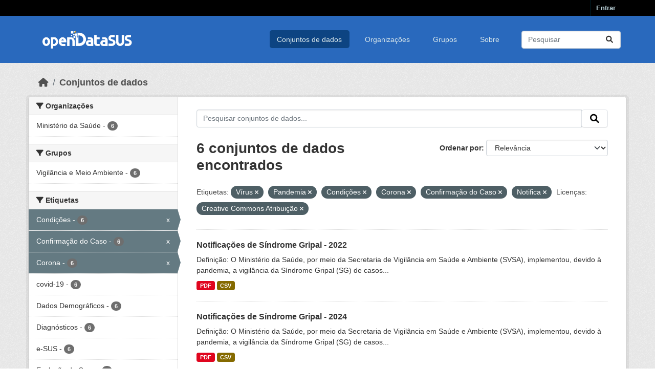

--- FILE ---
content_type: text/html; charset=utf-8
request_url: https://opendatasus.saude.gov.br/dataset?tags=V%C3%ADrus&tags=Pandemia&tags=Condi%C3%A7%C3%B5es&tags=Corona&tags=Confirma%C3%A7%C3%A3o+do+Caso&license_id=cc-by&_tags_limit=0&tags=Notifica
body_size: 46223
content:
<!DOCTYPE html>
<!--[if IE 9]> <html lang="pt_BR" class="ie9"> <![endif]-->
<!--[if gt IE 8]><!--> <html lang="pt_BR"  > <!--<![endif]-->
  <head>
    <meta charset="utf-8" />
      <meta name="csrf_field_name" content="_csrf_token" />
      <meta name="_csrf_token" content="IjE1YWYzMTgzMjY1NWRmZjI4ZTRiYTg4YjU5MmExN2Y3MDVkODZmMjki.aSKAeQ.UV_rr5bQMF3tL3Po7u_aBbM-3kA" />

      <meta name="generator" content="ckan 2.10.3" />
      <meta name="viewport" content="width=device-width, initial-scale=1.0">
    <title>Conjunto de dados - OPENDATASUS</title>

    
    <link rel="shortcut icon" href="/base/images/ckan.ico" />
    
      
      
      
    

    
      
      
    

    
    <link href="/webassets/base/1c87a999_main.css" rel="stylesheet"/>
    <link rel="stylesheet" href="/base/css/custom.css" />
    
  </head>

  
  <body data-site-root="https://opendatasus.saude.gov.br/" data-locale-root="https://opendatasus.saude.gov.br/" >

    
    <div class="visually-hidden-focusable"><a href="#content">Skip to main content</a></div>
  

  
    

 
<div class="account-masthead">
  <div class="container">
     
    <nav class="account not-authed" aria-label="Account">
      <ul class="list-unstyled">
        
        <li><a href="/user/login">Entrar</a></li>
         
      </ul>
    </nav>
     
  </div>
</div>

<header class="masthead">
  <div class="container">
      
    <nav class="navbar navbar-expand-lg navbar-light">
      <hgroup class="header-image navbar-left">

      
      
      <a class="logo" href="/">
        <img src="/uploads/admin/2024-02-08-183504.144971OpenDatasusLogobranca.png" alt="OPENDATASUS"
          title="OPENDATASUS" />
      </a>
      
      

       </hgroup>
      <button class="navbar-toggler" type="button" data-bs-toggle="collapse" data-bs-target="#main-navigation-toggle"
        aria-controls="main-navigation-toggle" aria-expanded="false" aria-label="Toggle navigation">
        <span class="fa fa-bars text-white"></span>
      </button>

      <div class="main-navbar collapse navbar-collapse" id="main-navigation-toggle">
        <ul class="navbar-nav ms-auto mb-2 mb-lg-0">
          
            
              
              

		          <li class="active"><a href="/dataset/">Conjuntos de dados</a></li><li><a href="/organization/">Organizações</a></li><li><a href="/group/">Grupos</a></li><li><a href="/about">Sobre</a></li>
	          
          </ul>

      
      
          <form class="d-flex site-search" action="/dataset/" method="get">
              <label class="d-none" for="field-sitewide-search">Search Datasets...</label>
              <input id="field-sitewide-search" class="form-control me-2"  type="text" name="q" placeholder="Pesquisar" aria-label="Pesquisar conjuntos de dados..."/>
              <button class="btn" type="submit" aria-label="Submit"><i class="fa fa-search"></i></button>
          </form>
      
      </div>
    </nav>
  </div>
</header>

  
    <div class="main">
      <div id="content" class="container">
        
          
            <div class="flash-messages">
              
                
              
            </div>
          

          
            <div class="toolbar" role="navigation" aria-label="Breadcrumb">
              
                
                  <ol class="breadcrumb">
                    
<li class="home"><a href="/" aria-label="Início"><i class="fa fa-home"></i><span> Início</span></a></li>
                    
  <li class="active"><a href="/dataset/">Conjuntos de dados</a></li>

                  </ol>
                
              
            </div>
          

          <div class="row wrapper">
            
            
            

            
              <aside class="secondary col-md-3">
                
                
  <div class="filters">
    <div>
      
        

    
    
	
	    
		<section class="module module-narrow module-shallow">
		    
			<h2 class="module-heading">
			    <i class="fa fa-filter"></i>
			    Organizações
			</h2>
		    
		    
			
			    
				<nav aria-label="Organizações">
				    <ul class="list-unstyled nav nav-simple nav-facet">
					
					    
					    
					    
					    
					    <li class="nav-item ">
						<a href="/dataset/?tags=V%C3%ADrus&amp;tags=Pandemia&amp;tags=Condi%C3%A7%C3%B5es&amp;tags=Corona&amp;tags=Confirma%C3%A7%C3%A3o+do+Caso&amp;tags=Notifica&amp;license_id=cc-by&amp;_tags_limit=0&amp;organization=ministerio-da-saude" title="">
						    <span class="item-label">Ministério da Saúde</span>
						    <span class="hidden separator"> - </span>
						    <span class="item-count badge">6</span>
							
						</a>
					    </li>
					
				    </ul>
				</nav>

				<p class="module-footer">
				    
					
				    
				</p>
			    
			
		    
		</section>
	    
	
    

      
        

    
    
	
	    
		<section class="module module-narrow module-shallow">
		    
			<h2 class="module-heading">
			    <i class="fa fa-filter"></i>
			    Grupos
			</h2>
		    
		    
			
			    
				<nav aria-label="Grupos">
				    <ul class="list-unstyled nav nav-simple nav-facet">
					
					    
					    
					    
					    
					    <li class="nav-item ">
						<a href="/dataset/?tags=V%C3%ADrus&amp;tags=Pandemia&amp;tags=Condi%C3%A7%C3%B5es&amp;tags=Corona&amp;tags=Confirma%C3%A7%C3%A3o+do+Caso&amp;tags=Notifica&amp;license_id=cc-by&amp;_tags_limit=0&amp;groups=vigilancia-e-meio-ambiente" title="">
						    <span class="item-label">Vigilância e  Meio Ambiente</span>
						    <span class="hidden separator"> - </span>
						    <span class="item-count badge">6</span>
							
						</a>
					    </li>
					
				    </ul>
				</nav>

				<p class="module-footer">
				    
					
				    
				</p>
			    
			
		    
		</section>
	    
	
    

      
        

    
    
	
	    
		<section class="module module-narrow module-shallow">
		    
			<h2 class="module-heading">
			    <i class="fa fa-filter"></i>
			    Etiquetas
			</h2>
		    
		    
			
			    
				<nav aria-label="Etiquetas">
				    <ul class="list-unstyled nav nav-simple nav-facet">
					
					    
					    
					    
					    
					    <li class="nav-item  active">
						<a href="/dataset/?tags=V%C3%ADrus&amp;tags=Pandemia&amp;tags=Corona&amp;tags=Confirma%C3%A7%C3%A3o+do+Caso&amp;tags=Notifica&amp;license_id=cc-by&amp;_tags_limit=0" title="">
						    <span class="item-label">Condições</span>
						    <span class="hidden separator"> - </span>
						    <span class="item-count badge">6</span>
							<span class="facet-close">x</span>
						</a>
					    </li>
					
					    
					    
					    
					    
					    <li class="nav-item  active">
						<a href="/dataset/?tags=V%C3%ADrus&amp;tags=Pandemia&amp;tags=Condi%C3%A7%C3%B5es&amp;tags=Corona&amp;tags=Notifica&amp;license_id=cc-by&amp;_tags_limit=0" title="">
						    <span class="item-label">Confirmação do Caso</span>
						    <span class="hidden separator"> - </span>
						    <span class="item-count badge">6</span>
							<span class="facet-close">x</span>
						</a>
					    </li>
					
					    
					    
					    
					    
					    <li class="nav-item  active">
						<a href="/dataset/?tags=V%C3%ADrus&amp;tags=Pandemia&amp;tags=Condi%C3%A7%C3%B5es&amp;tags=Confirma%C3%A7%C3%A3o+do+Caso&amp;tags=Notifica&amp;license_id=cc-by&amp;_tags_limit=0" title="">
						    <span class="item-label">Corona</span>
						    <span class="hidden separator"> - </span>
						    <span class="item-count badge">6</span>
							<span class="facet-close">x</span>
						</a>
					    </li>
					
					    
					    
					    
					    
					    <li class="nav-item ">
						<a href="/dataset/?tags=V%C3%ADrus&amp;tags=Pandemia&amp;tags=Condi%C3%A7%C3%B5es&amp;tags=Corona&amp;tags=Confirma%C3%A7%C3%A3o+do+Caso&amp;tags=Notifica&amp;license_id=cc-by&amp;_tags_limit=0&amp;tags=covid-19" title="">
						    <span class="item-label">covid-19</span>
						    <span class="hidden separator"> - </span>
						    <span class="item-count badge">6</span>
							
						</a>
					    </li>
					
					    
					    
					    
					    
					    <li class="nav-item ">
						<a href="/dataset/?tags=V%C3%ADrus&amp;tags=Pandemia&amp;tags=Condi%C3%A7%C3%B5es&amp;tags=Corona&amp;tags=Confirma%C3%A7%C3%A3o+do+Caso&amp;tags=Notifica&amp;license_id=cc-by&amp;_tags_limit=0&amp;tags=Dados+Demogr%C3%A1ficos" title="">
						    <span class="item-label">Dados Demográficos</span>
						    <span class="hidden separator"> - </span>
						    <span class="item-count badge">6</span>
							
						</a>
					    </li>
					
					    
					    
					    
					    
					    <li class="nav-item ">
						<a href="/dataset/?tags=V%C3%ADrus&amp;tags=Pandemia&amp;tags=Condi%C3%A7%C3%B5es&amp;tags=Corona&amp;tags=Confirma%C3%A7%C3%A3o+do+Caso&amp;tags=Notifica&amp;license_id=cc-by&amp;_tags_limit=0&amp;tags=Diagn%C3%B3sticos" title="">
						    <span class="item-label">Diagnósticos</span>
						    <span class="hidden separator"> - </span>
						    <span class="item-count badge">6</span>
							
						</a>
					    </li>
					
					    
					    
					    
					    
					    <li class="nav-item ">
						<a href="/dataset/?tags=V%C3%ADrus&amp;tags=Pandemia&amp;tags=Condi%C3%A7%C3%B5es&amp;tags=Corona&amp;tags=Confirma%C3%A7%C3%A3o+do+Caso&amp;tags=Notifica&amp;license_id=cc-by&amp;_tags_limit=0&amp;tags=e-SUS" title="">
						    <span class="item-label">e-SUS</span>
						    <span class="hidden separator"> - </span>
						    <span class="item-count badge">6</span>
							
						</a>
					    </li>
					
					    
					    
					    
					    
					    <li class="nav-item ">
						<a href="/dataset/?tags=V%C3%ADrus&amp;tags=Pandemia&amp;tags=Condi%C3%A7%C3%B5es&amp;tags=Corona&amp;tags=Confirma%C3%A7%C3%A3o+do+Caso&amp;tags=Notifica&amp;license_id=cc-by&amp;_tags_limit=0&amp;tags=Evolu%C3%A7%C3%A3o+do+Caso" title="">
						    <span class="item-label">Evolução do Caso</span>
						    <span class="hidden separator"> - </span>
						    <span class="item-count badge">6</span>
							
						</a>
					    </li>
					
					    
					    
					    
					    
					    <li class="nav-item  active">
						<a href="/dataset/?tags=V%C3%ADrus&amp;tags=Pandemia&amp;tags=Condi%C3%A7%C3%B5es&amp;tags=Corona&amp;tags=Confirma%C3%A7%C3%A3o+do+Caso&amp;license_id=cc-by&amp;_tags_limit=0" title="">
						    <span class="item-label">Notifica</span>
						    <span class="hidden separator"> - </span>
						    <span class="item-count badge">6</span>
							<span class="facet-close">x</span>
						</a>
					    </li>
					
					    
					    
					    
					    
					    <li class="nav-item  active">
						<a href="/dataset/?tags=V%C3%ADrus&amp;tags=Condi%C3%A7%C3%B5es&amp;tags=Corona&amp;tags=Confirma%C3%A7%C3%A3o+do+Caso&amp;tags=Notifica&amp;license_id=cc-by&amp;_tags_limit=0" title="">
						    <span class="item-label">Pandemia</span>
						    <span class="hidden separator"> - </span>
						    <span class="item-count badge">6</span>
							<span class="facet-close">x</span>
						</a>
					    </li>
					
					    
					    
					    
					    
					    <li class="nav-item ">
						<a href="/dataset/?tags=V%C3%ADrus&amp;tags=Pandemia&amp;tags=Condi%C3%A7%C3%B5es&amp;tags=Corona&amp;tags=Confirma%C3%A7%C3%A3o+do+Caso&amp;tags=Notifica&amp;license_id=cc-by&amp;_tags_limit=0&amp;tags=SVS" title="">
						    <span class="item-label">SVS</span>
						    <span class="hidden separator"> - </span>
						    <span class="item-count badge">6</span>
							
						</a>
					    </li>
					
					    
					    
					    
					    
					    <li class="nav-item ">
						<a href="/dataset/?tags=V%C3%ADrus&amp;tags=Pandemia&amp;tags=Condi%C3%A7%C3%B5es&amp;tags=Corona&amp;tags=Confirma%C3%A7%C3%A3o+do+Caso&amp;tags=Notifica&amp;license_id=cc-by&amp;_tags_limit=0&amp;tags=S%C3%ADndrome+Gripal" title="">
						    <span class="item-label">Síndrome Gripal</span>
						    <span class="hidden separator"> - </span>
						    <span class="item-count badge">6</span>
							
						</a>
					    </li>
					
					    
					    
					    
					    
					    <li class="nav-item ">
						<a href="/dataset/?tags=V%C3%ADrus&amp;tags=Pandemia&amp;tags=Condi%C3%A7%C3%B5es&amp;tags=Corona&amp;tags=Confirma%C3%A7%C3%A3o+do+Caso&amp;tags=Notifica&amp;license_id=cc-by&amp;_tags_limit=0&amp;tags=Testes" title="">
						    <span class="item-label">Testes</span>
						    <span class="hidden separator"> - </span>
						    <span class="item-count badge">6</span>
							
						</a>
					    </li>
					
					    
					    
					    
					    
					    <li class="nav-item  active">
						<a href="/dataset/?tags=Pandemia&amp;tags=Condi%C3%A7%C3%B5es&amp;tags=Corona&amp;tags=Confirma%C3%A7%C3%A3o+do+Caso&amp;tags=Notifica&amp;license_id=cc-by&amp;_tags_limit=0" title="">
						    <span class="item-label">Vírus</span>
						    <span class="hidden separator"> - </span>
						    <span class="item-count badge">6</span>
							<span class="facet-close">x</span>
						</a>
					    </li>
					
				    </ul>
				</nav>

				<p class="module-footer">
				    
					<a href="/dataset/?tags=V%C3%ADrus&amp;tags=Pandemia&amp;tags=Condi%C3%A7%C3%B5es&amp;tags=Corona&amp;tags=Confirma%C3%A7%C3%A3o+do+Caso&amp;tags=Notifica&amp;license_id=cc-by" class="read-more">Mostrar somente Etiquetas popular</a>
				    
				</p>
			    
			
		    
		</section>
	    
	
    

      
        

    
    
	
	    
		<section class="module module-narrow module-shallow">
		    
			<h2 class="module-heading">
			    <i class="fa fa-filter"></i>
			    Formatos
			</h2>
		    
		    
			
			    
				<nav aria-label="Formatos">
				    <ul class="list-unstyled nav nav-simple nav-facet">
					
					    
					    
					    
					    
					    <li class="nav-item ">
						<a href="/dataset/?tags=V%C3%ADrus&amp;tags=Pandemia&amp;tags=Condi%C3%A7%C3%B5es&amp;tags=Corona&amp;tags=Confirma%C3%A7%C3%A3o+do+Caso&amp;tags=Notifica&amp;license_id=cc-by&amp;_tags_limit=0&amp;res_format=PDF" title="">
						    <span class="item-label">PDF</span>
						    <span class="hidden separator"> - </span>
						    <span class="item-count badge">6</span>
							
						</a>
					    </li>
					
					    
					    
					    
					    
					    <li class="nav-item ">
						<a href="/dataset/?tags=V%C3%ADrus&amp;tags=Pandemia&amp;tags=Condi%C3%A7%C3%B5es&amp;tags=Corona&amp;tags=Confirma%C3%A7%C3%A3o+do+Caso&amp;tags=Notifica&amp;license_id=cc-by&amp;_tags_limit=0&amp;res_format=CSV" title="">
						    <span class="item-label">CSV</span>
						    <span class="hidden separator"> - </span>
						    <span class="item-count badge">5</span>
							
						</a>
					    </li>
					
					    
					    
					    
					    
					    <li class="nav-item ">
						<a href="/dataset/?tags=V%C3%ADrus&amp;tags=Pandemia&amp;tags=Condi%C3%A7%C3%B5es&amp;tags=Corona&amp;tags=Confirma%C3%A7%C3%A3o+do+Caso&amp;tags=Notifica&amp;license_id=cc-by&amp;_tags_limit=0&amp;res_format=API" title="">
						    <span class="item-label">API</span>
						    <span class="hidden separator"> - </span>
						    <span class="item-count badge">1</span>
							
						</a>
					    </li>
					
				    </ul>
				</nav>

				<p class="module-footer">
				    
					
				    
				</p>
			    
			
		    
		</section>
	    
	
    

      
        

    
    
	
	    
		<section class="module module-narrow module-shallow">
		    
			<h2 class="module-heading">
			    <i class="fa fa-filter"></i>
			    Licenças
			</h2>
		    
		    
			
			    
				<nav aria-label="Licenças">
				    <ul class="list-unstyled nav nav-simple nav-facet">
					
					    
					    
					    
					    
					    <li class="nav-item  active">
						<a href="/dataset/?tags=V%C3%ADrus&amp;tags=Pandemia&amp;tags=Condi%C3%A7%C3%B5es&amp;tags=Corona&amp;tags=Confirma%C3%A7%C3%A3o+do+Caso&amp;tags=Notifica&amp;_tags_limit=0" title="">
						    <span class="item-label">Creative Commons Atribuição</span>
						    <span class="hidden separator"> - </span>
						    <span class="item-count badge">6</span>
							<span class="facet-close">x</span>
						</a>
					    </li>
					
				    </ul>
				</nav>

				<p class="module-footer">
				    
					
				    
				</p>
			    
			
		    
		</section>
	    
	
    

      
    </div>
    <a class="close no-text hide-filters"><i class="fa fa-times-circle"></i><span class="text">close</span></a>
  </div>

              </aside>
            

            
              <div class="primary col-md-9 col-xs-12" role="main">
                
                
  <section class="module">
    <div class="module-content">
      
        
      
      
        
        
        







<form id="dataset-search-form" class="search-form" method="get" data-module="select-switch">

  
    <div class="input-group search-input-group">
      <input aria-label="Pesquisar conjuntos de dados..." id="field-giant-search" type="text" class="form-control input-lg" name="q" value="" autocomplete="off" placeholder="Pesquisar conjuntos de dados...">
      
      <span class="input-group-btn">
        <button class="btn btn-default btn-lg" type="submit" value="search" aria-label="Submit">
          <i class="fa fa-search"></i>
        </button>
      </span>
      
    </div>
  

  
    <span>






<input type="hidden" name="tags" value="Vírus" />





<input type="hidden" name="tags" value="Pandemia" />





<input type="hidden" name="tags" value="Condições" />





<input type="hidden" name="tags" value="Corona" />





<input type="hidden" name="tags" value="Confirmação do Caso" />





<input type="hidden" name="tags" value="Notifica" />





<input type="hidden" name="license_id" value="cc-by" />



</span>
  

  
    
      <div class="form-group control-order-by">
        <label for="field-order-by">Ordenar por</label>
        <select id="field-order-by" name="sort" class="form-control form-select">
          
            
              <option value="score desc, metadata_modified desc" selected="selected">Relevância</option>
            
          
            
              <option value="title_string asc">Nome Crescente</option>
            
          
            
              <option value="title_string desc">Nome Descrescente</option>
            
          
            
              <option value="metadata_modified desc">Modificada pela última vez</option>
            
          
            
          
        </select>
        
        <button class="btn btn-default js-hide" type="submit">Ir</button>
        
      </div>
    
  

  
    
      <h1>

  
  
  
  

6 conjuntos de dados encontrados</h1>
    
  

  
    
      <p class="filter-list">
        
          
          <span class="facet">Etiquetas:</span>
          
            <span class="filtered pill">Vírus
              <a href="/dataset/?tags=Pandemia&amp;tags=Condi%C3%A7%C3%B5es&amp;tags=Corona&amp;tags=Confirma%C3%A7%C3%A3o+do+Caso&amp;tags=Notifica&amp;license_id=cc-by&amp;_tags_limit=0" class="remove" title="Remover"><i class="fa fa-times"></i></a>
            </span>
          
            <span class="filtered pill">Pandemia
              <a href="/dataset/?tags=V%C3%ADrus&amp;tags=Condi%C3%A7%C3%B5es&amp;tags=Corona&amp;tags=Confirma%C3%A7%C3%A3o+do+Caso&amp;tags=Notifica&amp;license_id=cc-by&amp;_tags_limit=0" class="remove" title="Remover"><i class="fa fa-times"></i></a>
            </span>
          
            <span class="filtered pill">Condições
              <a href="/dataset/?tags=V%C3%ADrus&amp;tags=Pandemia&amp;tags=Corona&amp;tags=Confirma%C3%A7%C3%A3o+do+Caso&amp;tags=Notifica&amp;license_id=cc-by&amp;_tags_limit=0" class="remove" title="Remover"><i class="fa fa-times"></i></a>
            </span>
          
            <span class="filtered pill">Corona
              <a href="/dataset/?tags=V%C3%ADrus&amp;tags=Pandemia&amp;tags=Condi%C3%A7%C3%B5es&amp;tags=Confirma%C3%A7%C3%A3o+do+Caso&amp;tags=Notifica&amp;license_id=cc-by&amp;_tags_limit=0" class="remove" title="Remover"><i class="fa fa-times"></i></a>
            </span>
          
            <span class="filtered pill">Confirmação do Caso
              <a href="/dataset/?tags=V%C3%ADrus&amp;tags=Pandemia&amp;tags=Condi%C3%A7%C3%B5es&amp;tags=Corona&amp;tags=Notifica&amp;license_id=cc-by&amp;_tags_limit=0" class="remove" title="Remover"><i class="fa fa-times"></i></a>
            </span>
          
            <span class="filtered pill">Notifica
              <a href="/dataset/?tags=V%C3%ADrus&amp;tags=Pandemia&amp;tags=Condi%C3%A7%C3%B5es&amp;tags=Corona&amp;tags=Confirma%C3%A7%C3%A3o+do+Caso&amp;license_id=cc-by&amp;_tags_limit=0" class="remove" title="Remover"><i class="fa fa-times"></i></a>
            </span>
          
        
          
          <span class="facet">Licenças:</span>
          
            <span class="filtered pill">Creative Commons Atribuição
              <a href="/dataset/?tags=V%C3%ADrus&amp;tags=Pandemia&amp;tags=Condi%C3%A7%C3%B5es&amp;tags=Corona&amp;tags=Confirma%C3%A7%C3%A3o+do+Caso&amp;tags=Notifica&amp;_tags_limit=0" class="remove" title="Remover"><i class="fa fa-times"></i></a>
            </span>
          
        
      </p>
      <a class="show-filters btn btn-default">Filtrar Resultados</a>
    
  

</form>




      
      
        

  
    <ul class="dataset-list list-unstyled">
    	
	      
	        




  <li class="dataset-item">
    
      <div class="dataset-content">
        
          <h2 class="dataset-heading">
            
              
            
            
    <a href="/dataset/notificacoes-de-sindrome-gripal-leve-2022" title="Notificações de Síndrome Gripal - 2022">
      Notificações de Síndrome Gripal - 2022
    </a>
            
            
              
              
            
          </h2>
        
        
          
            <div>Definição: O Ministério da Saúde, por meio da Secretaria de Vigilância em Saúde e Ambiente (SVSA), implementou, devido à pandemia, a vigilância da Síndrome Gripal (SG) de casos...</div>
          
        
      </div>
      
        
          
            <ul class="dataset-resources list-unstyled">
              
                
                <li>
                  <a href="/dataset/notificacoes-de-sindrome-gripal-leve-2022" class="badge badge-default" data-format="pdf">PDF</a>
                </li>
                
                <li>
                  <a href="/dataset/notificacoes-de-sindrome-gripal-leve-2022" class="badge badge-default" data-format="csv">CSV</a>
                </li>
                
              
            </ul>
          
        
      
    
  </li>

	      
	        




  <li class="dataset-item">
    
      <div class="dataset-content">
        
          <h2 class="dataset-heading">
            
              
            
            
    <a href="/dataset/notificacoes-de-sindrome-gripal-leve-2024" title="Notificações de Síndrome Gripal - 2024">
      Notificações de Síndrome Gripal - 2024
    </a>
            
            
              
              
            
          </h2>
        
        
          
            <div>Definição: O Ministério da Saúde, por meio da Secretaria de Vigilância em Saúde e Ambiente (SVSA), implementou, devido à pandemia, a vigilância da Síndrome Gripal (SG) de casos...</div>
          
        
      </div>
      
        
          
            <ul class="dataset-resources list-unstyled">
              
                
                <li>
                  <a href="/dataset/notificacoes-de-sindrome-gripal-leve-2024" class="badge badge-default" data-format="pdf">PDF</a>
                </li>
                
                <li>
                  <a href="/dataset/notificacoes-de-sindrome-gripal-leve-2024" class="badge badge-default" data-format="csv">CSV</a>
                </li>
                
              
            </ul>
          
        
      
    
  </li>

	      
	        




  <li class="dataset-item">
    
      <div class="dataset-content">
        
          <h2 class="dataset-heading">
            
              
            
            
    <a href="/dataset/notificacoes-de-sindrome-gripal-leve-2023" title="Notificações de Síndrome Gripal - 2023">
      Notificações de Síndrome Gripal - 2023
    </a>
            
            
              
              
            
          </h2>
        
        
          
            <div>Definição: O Ministério da Saúde, por meio da Secretaria de Vigilância em Saúde e Ambiente (SVSA), implementou, devido à pandemia, a vigilância da Síndrome Gripal (SG) de casos...</div>
          
        
      </div>
      
        
          
            <ul class="dataset-resources list-unstyled">
              
                
                <li>
                  <a href="/dataset/notificacoes-de-sindrome-gripal-leve-2023" class="badge badge-default" data-format="pdf">PDF</a>
                </li>
                
                <li>
                  <a href="/dataset/notificacoes-de-sindrome-gripal-leve-2023" class="badge badge-default" data-format="csv">CSV</a>
                </li>
                
              
            </ul>
          
        
      
    
  </li>

	      
	        




  <li class="dataset-item">
    
      <div class="dataset-content">
        
          <h2 class="dataset-heading">
            
              
            
            
    <a href="/dataset/notificacoes-de-sindrome-gripal-leve-2021" title="Notificações de Síndrome Gripal - 2021">
      Notificações de Síndrome Gripal - 2021
    </a>
            
            
              
              
            
          </h2>
        
        
          
            <div>Definição: O Ministério da Saúde, por meio da Secretaria de Vigilância em Saúde e Ambiente (SVSA), implementou, devido à pandemia, a vigilância da Síndrome Gripal (SG) de casos...</div>
          
        
      </div>
      
        
          
            <ul class="dataset-resources list-unstyled">
              
                
                <li>
                  <a href="/dataset/notificacoes-de-sindrome-gripal-leve-2021" class="badge badge-default" data-format="pdf">PDF</a>
                </li>
                
                <li>
                  <a href="/dataset/notificacoes-de-sindrome-gripal-leve-2021" class="badge badge-default" data-format="csv">CSV</a>
                </li>
                
              
            </ul>
          
        
      
    
  </li>

	      
	        




  <li class="dataset-item">
    
      <div class="dataset-content">
        
          <h2 class="dataset-heading">
            
              
            
            
    <a href="/dataset/notificacoes-de-sindrome-gripal-leve-2020" title="Notificações de Síndrome Gripal - 2020">
      Notificações de Síndrome Gripal - 2020
    </a>
            
            
              
              
            
          </h2>
        
        
          
            <div>Definição: O Ministério da Saúde, por meio da Secretaria de Vigilância em Saúde e Ambiente (SVSA), implementou, devido à pandemia, a vigilância da Síndrome Gripal (SG) de casos...</div>
          
        
      </div>
      
        
          
            <ul class="dataset-resources list-unstyled">
              
                
                <li>
                  <a href="/dataset/notificacoes-de-sindrome-gripal-leve-2020" class="badge badge-default" data-format="pdf">PDF</a>
                </li>
                
                <li>
                  <a href="/dataset/notificacoes-de-sindrome-gripal-leve-2020" class="badge badge-default" data-format="csv">CSV</a>
                </li>
                
              
            </ul>
          
        
      
    
  </li>

	      
	        




  <li class="dataset-item">
    
      <div class="dataset-content">
        
          <h2 class="dataset-heading">
            
              
            
            
    <a href="/dataset/notificacoes-de-sindrome-gripal-api-elasticsearch" title="Notificações de Síndrome Gripal - API ElasticSearch">
      Notificações de Síndrome Gripal - API ElasticSearch
    </a>
            
            
              
              
            
          </h2>
        
        
          
            <div>Definição: O Ministério da Saúde, por meio da Secretaria de Vigilância em Saúde e Ambiente (SVSA), implementou, devido à pandemia, a vigilância da Síndrome Gripal (SG) de casos...</div>
          
        
      </div>
      
        
          
            <ul class="dataset-resources list-unstyled">
              
                
                <li>
                  <a href="/dataset/notificacoes-de-sindrome-gripal-api-elasticsearch" class="badge badge-default" data-format="pdf">PDF</a>
                </li>
                
                <li>
                  <a href="/dataset/notificacoes-de-sindrome-gripal-api-elasticsearch" class="badge badge-default" data-format="api">API</a>
                </li>
                
              
            </ul>
          
        
      
    
  </li>

	      
	    
    </ul>
  

      
    </div>

    
      
    
  </section>

  
    <section class="module">
      <div class="module-content">
        
          <small>
            
            
            
           Você também pode ter acesso a esses registros usando a <a href="/api/3">API</a> (veja <a href="http://docs.ckan.org/en/2.10/api/">Documentação da API</a>). 
          </small>
        
      </div>
    </section>
  

              </div>
            
          </div>
        
      </div>
    </div>
  
    <footer class="site-footer">
  <div class="container">
    
    <div class="row">
      <div class="col-md-8 footer-links">
        <img src="../../../base/images/logo-datasus.png" width="200" alt="Logo Governo">
      </div>
      <div class="col-md-4 attribution">
        
          
<form class="lang-select" action="/util/redirect" data-module="select-switch" method="POST">
  
<input type="hidden" name="_csrf_token" value="IjE1YWYzMTgzMjY1NWRmZjI4ZTRiYTg4YjU5MmExN2Y3MDVkODZmMjki.aSKAeQ.UV_rr5bQMF3tL3Po7u_aBbM-3kA"/> 
  <div class="form-group">
    <label for="field-lang-select">Idioma</label>
    <select id="field-lang-select" name="url" data-module="autocomplete" data-module-dropdown-class="lang-dropdown" data-module-container-class="lang-container">
      
        <option value="/pt_BR/dataset?tags=V%C3%ADrus&amp;tags=Pandemia&amp;tags=Condi%C3%A7%C3%B5es&amp;tags=Corona&amp;tags=Confirma%C3%A7%C3%A3o+do+Caso&amp;license_id=cc-by&amp;_tags_limit=0&amp;tags=Notifica" selected="selected">
          português (Brasil)
        </option>
      
        <option value="/en/dataset?tags=V%C3%ADrus&amp;tags=Pandemia&amp;tags=Condi%C3%A7%C3%B5es&amp;tags=Corona&amp;tags=Confirma%C3%A7%C3%A3o+do+Caso&amp;license_id=cc-by&amp;_tags_limit=0&amp;tags=Notifica" >
          English
        </option>
      
        <option value="/am/dataset?tags=V%C3%ADrus&amp;tags=Pandemia&amp;tags=Condi%C3%A7%C3%B5es&amp;tags=Corona&amp;tags=Confirma%C3%A7%C3%A3o+do+Caso&amp;license_id=cc-by&amp;_tags_limit=0&amp;tags=Notifica" >
          አማርኛ
        </option>
      
        <option value="/ar/dataset?tags=V%C3%ADrus&amp;tags=Pandemia&amp;tags=Condi%C3%A7%C3%B5es&amp;tags=Corona&amp;tags=Confirma%C3%A7%C3%A3o+do+Caso&amp;license_id=cc-by&amp;_tags_limit=0&amp;tags=Notifica" >
          العربية
        </option>
      
        <option value="/bg/dataset?tags=V%C3%ADrus&amp;tags=Pandemia&amp;tags=Condi%C3%A7%C3%B5es&amp;tags=Corona&amp;tags=Confirma%C3%A7%C3%A3o+do+Caso&amp;license_id=cc-by&amp;_tags_limit=0&amp;tags=Notifica" >
          български
        </option>
      
        <option value="/bs/dataset?tags=V%C3%ADrus&amp;tags=Pandemia&amp;tags=Condi%C3%A7%C3%B5es&amp;tags=Corona&amp;tags=Confirma%C3%A7%C3%A3o+do+Caso&amp;license_id=cc-by&amp;_tags_limit=0&amp;tags=Notifica" >
          bosanski
        </option>
      
        <option value="/ca/dataset?tags=V%C3%ADrus&amp;tags=Pandemia&amp;tags=Condi%C3%A7%C3%B5es&amp;tags=Corona&amp;tags=Confirma%C3%A7%C3%A3o+do+Caso&amp;license_id=cc-by&amp;_tags_limit=0&amp;tags=Notifica" >
          català
        </option>
      
        <option value="/cs_CZ/dataset?tags=V%C3%ADrus&amp;tags=Pandemia&amp;tags=Condi%C3%A7%C3%B5es&amp;tags=Corona&amp;tags=Confirma%C3%A7%C3%A3o+do+Caso&amp;license_id=cc-by&amp;_tags_limit=0&amp;tags=Notifica" >
          čeština (Česko)
        </option>
      
        <option value="/da_DK/dataset?tags=V%C3%ADrus&amp;tags=Pandemia&amp;tags=Condi%C3%A7%C3%B5es&amp;tags=Corona&amp;tags=Confirma%C3%A7%C3%A3o+do+Caso&amp;license_id=cc-by&amp;_tags_limit=0&amp;tags=Notifica" >
          dansk (Danmark)
        </option>
      
        <option value="/de/dataset?tags=V%C3%ADrus&amp;tags=Pandemia&amp;tags=Condi%C3%A7%C3%B5es&amp;tags=Corona&amp;tags=Confirma%C3%A7%C3%A3o+do+Caso&amp;license_id=cc-by&amp;_tags_limit=0&amp;tags=Notifica" >
          Deutsch
        </option>
      
        <option value="/el/dataset?tags=V%C3%ADrus&amp;tags=Pandemia&amp;tags=Condi%C3%A7%C3%B5es&amp;tags=Corona&amp;tags=Confirma%C3%A7%C3%A3o+do+Caso&amp;license_id=cc-by&amp;_tags_limit=0&amp;tags=Notifica" >
          Ελληνικά
        </option>
      
        <option value="/en_AU/dataset?tags=V%C3%ADrus&amp;tags=Pandemia&amp;tags=Condi%C3%A7%C3%B5es&amp;tags=Corona&amp;tags=Confirma%C3%A7%C3%A3o+do+Caso&amp;license_id=cc-by&amp;_tags_limit=0&amp;tags=Notifica" >
          English (Australia)
        </option>
      
        <option value="/en_GB/dataset?tags=V%C3%ADrus&amp;tags=Pandemia&amp;tags=Condi%C3%A7%C3%B5es&amp;tags=Corona&amp;tags=Confirma%C3%A7%C3%A3o+do+Caso&amp;license_id=cc-by&amp;_tags_limit=0&amp;tags=Notifica" >
          English (United Kingdom)
        </option>
      
        <option value="/es/dataset?tags=V%C3%ADrus&amp;tags=Pandemia&amp;tags=Condi%C3%A7%C3%B5es&amp;tags=Corona&amp;tags=Confirma%C3%A7%C3%A3o+do+Caso&amp;license_id=cc-by&amp;_tags_limit=0&amp;tags=Notifica" >
          español
        </option>
      
        <option value="/es_AR/dataset?tags=V%C3%ADrus&amp;tags=Pandemia&amp;tags=Condi%C3%A7%C3%B5es&amp;tags=Corona&amp;tags=Confirma%C3%A7%C3%A3o+do+Caso&amp;license_id=cc-by&amp;_tags_limit=0&amp;tags=Notifica" >
          español (Argentina)
        </option>
      
        <option value="/eu/dataset?tags=V%C3%ADrus&amp;tags=Pandemia&amp;tags=Condi%C3%A7%C3%B5es&amp;tags=Corona&amp;tags=Confirma%C3%A7%C3%A3o+do+Caso&amp;license_id=cc-by&amp;_tags_limit=0&amp;tags=Notifica" >
          euskara
        </option>
      
        <option value="/fa_IR/dataset?tags=V%C3%ADrus&amp;tags=Pandemia&amp;tags=Condi%C3%A7%C3%B5es&amp;tags=Corona&amp;tags=Confirma%C3%A7%C3%A3o+do+Caso&amp;license_id=cc-by&amp;_tags_limit=0&amp;tags=Notifica" >
          فارسی (ایران)
        </option>
      
        <option value="/fi/dataset?tags=V%C3%ADrus&amp;tags=Pandemia&amp;tags=Condi%C3%A7%C3%B5es&amp;tags=Corona&amp;tags=Confirma%C3%A7%C3%A3o+do+Caso&amp;license_id=cc-by&amp;_tags_limit=0&amp;tags=Notifica" >
          suomi
        </option>
      
        <option value="/fr/dataset?tags=V%C3%ADrus&amp;tags=Pandemia&amp;tags=Condi%C3%A7%C3%B5es&amp;tags=Corona&amp;tags=Confirma%C3%A7%C3%A3o+do+Caso&amp;license_id=cc-by&amp;_tags_limit=0&amp;tags=Notifica" >
          français
        </option>
      
        <option value="/gl/dataset?tags=V%C3%ADrus&amp;tags=Pandemia&amp;tags=Condi%C3%A7%C3%B5es&amp;tags=Corona&amp;tags=Confirma%C3%A7%C3%A3o+do+Caso&amp;license_id=cc-by&amp;_tags_limit=0&amp;tags=Notifica" >
          galego
        </option>
      
        <option value="/he/dataset?tags=V%C3%ADrus&amp;tags=Pandemia&amp;tags=Condi%C3%A7%C3%B5es&amp;tags=Corona&amp;tags=Confirma%C3%A7%C3%A3o+do+Caso&amp;license_id=cc-by&amp;_tags_limit=0&amp;tags=Notifica" >
          עברית
        </option>
      
        <option value="/hr/dataset?tags=V%C3%ADrus&amp;tags=Pandemia&amp;tags=Condi%C3%A7%C3%B5es&amp;tags=Corona&amp;tags=Confirma%C3%A7%C3%A3o+do+Caso&amp;license_id=cc-by&amp;_tags_limit=0&amp;tags=Notifica" >
          hrvatski
        </option>
      
        <option value="/hu/dataset?tags=V%C3%ADrus&amp;tags=Pandemia&amp;tags=Condi%C3%A7%C3%B5es&amp;tags=Corona&amp;tags=Confirma%C3%A7%C3%A3o+do+Caso&amp;license_id=cc-by&amp;_tags_limit=0&amp;tags=Notifica" >
          magyar
        </option>
      
        <option value="/id/dataset?tags=V%C3%ADrus&amp;tags=Pandemia&amp;tags=Condi%C3%A7%C3%B5es&amp;tags=Corona&amp;tags=Confirma%C3%A7%C3%A3o+do+Caso&amp;license_id=cc-by&amp;_tags_limit=0&amp;tags=Notifica" >
          Indonesia
        </option>
      
        <option value="/is/dataset?tags=V%C3%ADrus&amp;tags=Pandemia&amp;tags=Condi%C3%A7%C3%B5es&amp;tags=Corona&amp;tags=Confirma%C3%A7%C3%A3o+do+Caso&amp;license_id=cc-by&amp;_tags_limit=0&amp;tags=Notifica" >
          íslenska
        </option>
      
        <option value="/it/dataset?tags=V%C3%ADrus&amp;tags=Pandemia&amp;tags=Condi%C3%A7%C3%B5es&amp;tags=Corona&amp;tags=Confirma%C3%A7%C3%A3o+do+Caso&amp;license_id=cc-by&amp;_tags_limit=0&amp;tags=Notifica" >
          italiano
        </option>
      
        <option value="/ja/dataset?tags=V%C3%ADrus&amp;tags=Pandemia&amp;tags=Condi%C3%A7%C3%B5es&amp;tags=Corona&amp;tags=Confirma%C3%A7%C3%A3o+do+Caso&amp;license_id=cc-by&amp;_tags_limit=0&amp;tags=Notifica" >
          日本語
        </option>
      
        <option value="/km/dataset?tags=V%C3%ADrus&amp;tags=Pandemia&amp;tags=Condi%C3%A7%C3%B5es&amp;tags=Corona&amp;tags=Confirma%C3%A7%C3%A3o+do+Caso&amp;license_id=cc-by&amp;_tags_limit=0&amp;tags=Notifica" >
          ខ្មែរ
        </option>
      
        <option value="/ko_KR/dataset?tags=V%C3%ADrus&amp;tags=Pandemia&amp;tags=Condi%C3%A7%C3%B5es&amp;tags=Corona&amp;tags=Confirma%C3%A7%C3%A3o+do+Caso&amp;license_id=cc-by&amp;_tags_limit=0&amp;tags=Notifica" >
          한국어 (대한민국)
        </option>
      
        <option value="/lt/dataset?tags=V%C3%ADrus&amp;tags=Pandemia&amp;tags=Condi%C3%A7%C3%B5es&amp;tags=Corona&amp;tags=Confirma%C3%A7%C3%A3o+do+Caso&amp;license_id=cc-by&amp;_tags_limit=0&amp;tags=Notifica" >
          lietuvių
        </option>
      
        <option value="/lv/dataset?tags=V%C3%ADrus&amp;tags=Pandemia&amp;tags=Condi%C3%A7%C3%B5es&amp;tags=Corona&amp;tags=Confirma%C3%A7%C3%A3o+do+Caso&amp;license_id=cc-by&amp;_tags_limit=0&amp;tags=Notifica" >
          latviešu
        </option>
      
        <option value="/mk/dataset?tags=V%C3%ADrus&amp;tags=Pandemia&amp;tags=Condi%C3%A7%C3%B5es&amp;tags=Corona&amp;tags=Confirma%C3%A7%C3%A3o+do+Caso&amp;license_id=cc-by&amp;_tags_limit=0&amp;tags=Notifica" >
          македонски
        </option>
      
        <option value="/mn_MN/dataset?tags=V%C3%ADrus&amp;tags=Pandemia&amp;tags=Condi%C3%A7%C3%B5es&amp;tags=Corona&amp;tags=Confirma%C3%A7%C3%A3o+do+Caso&amp;license_id=cc-by&amp;_tags_limit=0&amp;tags=Notifica" >
          монгол (Монгол)
        </option>
      
        <option value="/my_MM/dataset?tags=V%C3%ADrus&amp;tags=Pandemia&amp;tags=Condi%C3%A7%C3%B5es&amp;tags=Corona&amp;tags=Confirma%C3%A7%C3%A3o+do+Caso&amp;license_id=cc-by&amp;_tags_limit=0&amp;tags=Notifica" >
          မြန်မာ (မြန်မာ)
        </option>
      
        <option value="/nb_NO/dataset?tags=V%C3%ADrus&amp;tags=Pandemia&amp;tags=Condi%C3%A7%C3%B5es&amp;tags=Corona&amp;tags=Confirma%C3%A7%C3%A3o+do+Caso&amp;license_id=cc-by&amp;_tags_limit=0&amp;tags=Notifica" >
          norsk bokmål (Norge)
        </option>
      
        <option value="/ne/dataset?tags=V%C3%ADrus&amp;tags=Pandemia&amp;tags=Condi%C3%A7%C3%B5es&amp;tags=Corona&amp;tags=Confirma%C3%A7%C3%A3o+do+Caso&amp;license_id=cc-by&amp;_tags_limit=0&amp;tags=Notifica" >
          नेपाली
        </option>
      
        <option value="/nl/dataset?tags=V%C3%ADrus&amp;tags=Pandemia&amp;tags=Condi%C3%A7%C3%B5es&amp;tags=Corona&amp;tags=Confirma%C3%A7%C3%A3o+do+Caso&amp;license_id=cc-by&amp;_tags_limit=0&amp;tags=Notifica" >
          Nederlands
        </option>
      
        <option value="/no/dataset?tags=V%C3%ADrus&amp;tags=Pandemia&amp;tags=Condi%C3%A7%C3%B5es&amp;tags=Corona&amp;tags=Confirma%C3%A7%C3%A3o+do+Caso&amp;license_id=cc-by&amp;_tags_limit=0&amp;tags=Notifica" >
          norsk
        </option>
      
        <option value="/pl/dataset?tags=V%C3%ADrus&amp;tags=Pandemia&amp;tags=Condi%C3%A7%C3%B5es&amp;tags=Corona&amp;tags=Confirma%C3%A7%C3%A3o+do+Caso&amp;license_id=cc-by&amp;_tags_limit=0&amp;tags=Notifica" >
          polski
        </option>
      
        <option value="/pt_PT/dataset?tags=V%C3%ADrus&amp;tags=Pandemia&amp;tags=Condi%C3%A7%C3%B5es&amp;tags=Corona&amp;tags=Confirma%C3%A7%C3%A3o+do+Caso&amp;license_id=cc-by&amp;_tags_limit=0&amp;tags=Notifica" >
          português (Portugal)
        </option>
      
        <option value="/ro/dataset?tags=V%C3%ADrus&amp;tags=Pandemia&amp;tags=Condi%C3%A7%C3%B5es&amp;tags=Corona&amp;tags=Confirma%C3%A7%C3%A3o+do+Caso&amp;license_id=cc-by&amp;_tags_limit=0&amp;tags=Notifica" >
          română
        </option>
      
        <option value="/ru/dataset?tags=V%C3%ADrus&amp;tags=Pandemia&amp;tags=Condi%C3%A7%C3%B5es&amp;tags=Corona&amp;tags=Confirma%C3%A7%C3%A3o+do+Caso&amp;license_id=cc-by&amp;_tags_limit=0&amp;tags=Notifica" >
          русский
        </option>
      
        <option value="/sk/dataset?tags=V%C3%ADrus&amp;tags=Pandemia&amp;tags=Condi%C3%A7%C3%B5es&amp;tags=Corona&amp;tags=Confirma%C3%A7%C3%A3o+do+Caso&amp;license_id=cc-by&amp;_tags_limit=0&amp;tags=Notifica" >
          slovenčina
        </option>
      
        <option value="/sl/dataset?tags=V%C3%ADrus&amp;tags=Pandemia&amp;tags=Condi%C3%A7%C3%B5es&amp;tags=Corona&amp;tags=Confirma%C3%A7%C3%A3o+do+Caso&amp;license_id=cc-by&amp;_tags_limit=0&amp;tags=Notifica" >
          slovenščina
        </option>
      
        <option value="/sq/dataset?tags=V%C3%ADrus&amp;tags=Pandemia&amp;tags=Condi%C3%A7%C3%B5es&amp;tags=Corona&amp;tags=Confirma%C3%A7%C3%A3o+do+Caso&amp;license_id=cc-by&amp;_tags_limit=0&amp;tags=Notifica" >
          shqip
        </option>
      
        <option value="/sr/dataset?tags=V%C3%ADrus&amp;tags=Pandemia&amp;tags=Condi%C3%A7%C3%B5es&amp;tags=Corona&amp;tags=Confirma%C3%A7%C3%A3o+do+Caso&amp;license_id=cc-by&amp;_tags_limit=0&amp;tags=Notifica" >
          српски
        </option>
      
        <option value="/sr_Latn/dataset?tags=V%C3%ADrus&amp;tags=Pandemia&amp;tags=Condi%C3%A7%C3%B5es&amp;tags=Corona&amp;tags=Confirma%C3%A7%C3%A3o+do+Caso&amp;license_id=cc-by&amp;_tags_limit=0&amp;tags=Notifica" >
          srpski (latinica)
        </option>
      
        <option value="/sv/dataset?tags=V%C3%ADrus&amp;tags=Pandemia&amp;tags=Condi%C3%A7%C3%B5es&amp;tags=Corona&amp;tags=Confirma%C3%A7%C3%A3o+do+Caso&amp;license_id=cc-by&amp;_tags_limit=0&amp;tags=Notifica" >
          svenska
        </option>
      
        <option value="/th/dataset?tags=V%C3%ADrus&amp;tags=Pandemia&amp;tags=Condi%C3%A7%C3%B5es&amp;tags=Corona&amp;tags=Confirma%C3%A7%C3%A3o+do+Caso&amp;license_id=cc-by&amp;_tags_limit=0&amp;tags=Notifica" >
          ไทย
        </option>
      
        <option value="/tl/dataset?tags=V%C3%ADrus&amp;tags=Pandemia&amp;tags=Condi%C3%A7%C3%B5es&amp;tags=Corona&amp;tags=Confirma%C3%A7%C3%A3o+do+Caso&amp;license_id=cc-by&amp;_tags_limit=0&amp;tags=Notifica" >
          Filipino (Pilipinas)
        </option>
      
        <option value="/tr/dataset?tags=V%C3%ADrus&amp;tags=Pandemia&amp;tags=Condi%C3%A7%C3%B5es&amp;tags=Corona&amp;tags=Confirma%C3%A7%C3%A3o+do+Caso&amp;license_id=cc-by&amp;_tags_limit=0&amp;tags=Notifica" >
          Türkçe
        </option>
      
        <option value="/uk/dataset?tags=V%C3%ADrus&amp;tags=Pandemia&amp;tags=Condi%C3%A7%C3%B5es&amp;tags=Corona&amp;tags=Confirma%C3%A7%C3%A3o+do+Caso&amp;license_id=cc-by&amp;_tags_limit=0&amp;tags=Notifica" >
          українська
        </option>
      
        <option value="/uk_UA/dataset?tags=V%C3%ADrus&amp;tags=Pandemia&amp;tags=Condi%C3%A7%C3%B5es&amp;tags=Corona&amp;tags=Confirma%C3%A7%C3%A3o+do+Caso&amp;license_id=cc-by&amp;_tags_limit=0&amp;tags=Notifica" >
          українська (Україна)
        </option>
      
        <option value="/vi/dataset?tags=V%C3%ADrus&amp;tags=Pandemia&amp;tags=Condi%C3%A7%C3%B5es&amp;tags=Corona&amp;tags=Confirma%C3%A7%C3%A3o+do+Caso&amp;license_id=cc-by&amp;_tags_limit=0&amp;tags=Notifica" >
          Tiếng Việt
        </option>
      
        <option value="/zh_Hans_CN/dataset?tags=V%C3%ADrus&amp;tags=Pandemia&amp;tags=Condi%C3%A7%C3%B5es&amp;tags=Corona&amp;tags=Confirma%C3%A7%C3%A3o+do+Caso&amp;license_id=cc-by&amp;_tags_limit=0&amp;tags=Notifica" >
          中文 (简体, 中国)
        </option>
      
        <option value="/zh_Hant_TW/dataset?tags=V%C3%ADrus&amp;tags=Pandemia&amp;tags=Condi%C3%A7%C3%B5es&amp;tags=Corona&amp;tags=Confirma%C3%A7%C3%A3o+do+Caso&amp;license_id=cc-by&amp;_tags_limit=0&amp;tags=Notifica" >
          中文 (繁體, 台灣)
        </option>
      
    </select>
  </div>
  <button class="btn btn-default d-none " type="submit">Ir</button>
</form>


        
      </div>
    </div>
    
  </div>
</footer>
  
  
  
  
  
    

      

    
    
    <link href="/webassets/vendor/f3b8236b_select2.css" rel="stylesheet"/>
<link href="/webassets/vendor/d05bf0e7_fontawesome.css" rel="stylesheet"/>
    <script src="/webassets/vendor/8c3c143a_jquery.js" type="text/javascript"></script>
<script src="/webassets/vendor/5027b870_vendor.js" type="text/javascript"></script>
<script src="/webassets/vendor/6d1ad7e6_bootstrap.js" type="text/javascript"></script>
<script src="/webassets/base/b50e5678_main.js" type="text/javascript"></script>
<script src="/webassets/base/0d750fad_ckan.js" type="text/javascript"></script>
  </body>
</html>